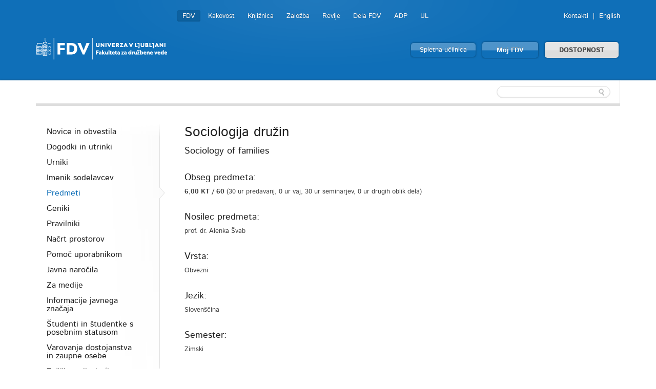

--- FILE ---
content_type: text/html; charset=utf-8
request_url: https://www.fdv.uni-lj.si/obvestila-in-informacije/predmeti/10941
body_size: 13884
content:

	


<!DOCTYPE html>
<!--[if lt IE 7]> <html class="no-js lt-ie9 lt-ie8 lt-ie7"> <![endif]-->
<!--[if IE 7]>    <html class="no-js lt-ie9 lt-ie8"> <![endif]-->
<!--[if IE 8]>    <html class="no-js lt-ie9"> <![endif]-->
<!--[if gt IE 8]><!-->
<html lang="sl">
<!--<![endif]-->
<head><meta charset="utf-8" /><title>
	Predmeti
</title>
    <!--[if lt IE 9]><link href="/App_Themes/Fdv/CSS/ie.css" media="screen" rel="stylesheet" type="text/css" /><script src="/App_Themes/Fdv/Javascripts/ie.js" type="text/javascript"></script><![endif]-->
	<link rel="shortcut icon" href="/App_Themes/Fdv/TemplateImages/icons/favicon.ico" /><link href="/App_Themes/Fdv/Global/cookieconsent.css" media="screen" rel="stylesheet" type="text/css" />
	<script src="/App_Themes/Fdv/Javascripts/js.cookie.js?v=1" type="text/javascript"></script>
	<!-- Google tag (gtag.js) -->
	<script async src="https://www.googletagmanager.com/gtag/js?id=G-901DX6XZ5K"></script>
	<script>
	  window.dataLayer = window.dataLayer || [];
	  function gtag(){dataLayer.push(arguments);}
	  gtag('js', new Date());

	  gtag('config', 'G-901DX6XZ5K');
	</script>
	<!-- Facebook Pixel Code -->
	<script type="text/plain" data-cookiecategory="ads">
	  !function(f,b,e,v,n,t,s)
	  {if(f.fbq)return;n=f.fbq=function(){n.callMethod?
	  n.callMethod.apply(n,arguments):n.queue.push(arguments)};
	  if(!f._fbq)f._fbq=n;n.push=n;n.loaded=!0;n.version='2.0';
	  n.queue=[];t=b.createElement(e);t.async=!0;
	  t.src=v;s=b.getElementsByTagName(e)[0];
	  s.parentNode.insertBefore(t,s)}(window, document,'script',
	  'https://connect.facebook.net/en_US/fbevents.js');
	  fbq('init', '813765265767707');
	  fbq('track', 'PageView');
	</script>
	<noscript><img height="1" width="1" style="display:none"
	  src="https://www.facebook.com/tr?id=813765265767707&ev=PageView&noscript=1"
	/></noscript>
	<!-- End Facebook Pixel Code -->
<meta name="Generator" content="Sitefinity 8.2.5970.0 SE" /><link rel="canonical" href="https://www.fdv.uni-lj.si/obvestila-in-informacije/predmeti" /><meta name="viewport" content="width=device-width, initial-scale=1.0" /><script type="text/javascript">
	(function() {var _rdDeviceWidth = (window.innerWidth > 0) ? window.innerWidth : screen.width;var _rdDeviceHeight = (window.innerHeight > 0) ? window.innerHeight : screen.height;var _rdOrientation = (window.width > window.height) ? 'landscape' : 'portrait';})();
</script><link href="/Telerik.Web.UI.WebResource.axd?d=wvxQ2t2RhLsQolnxJ5h5pyXyQDQizTFLGxeEFSHsASEhUhaUjnHdeivbmTx3fhih5730xobnfyxFMas55kBlOOolkNOJ7TSGpK2bvwAzipPJeSzwtdY_C-M6sPtQHWl55W4N_AAcQfpbCjlE95aElA2&amp;t=638227325199744065&amp;compress=0&amp;_TSM_CombinedScripts_=%3b%3bTelerik.Sitefinity.Resources%2c+Version%3d8.2.5970.0%2c+Culture%3dneutral%2c+PublicKeyToken%3db28c218413bdf563%3asl%3a3edf4fbb-6715-4e90-ac9f-ea50555e9246%3a7a90d6a%3a83fa35c7" type="text/css" rel="stylesheet" /><link href="/Sitefinity/Public/ResponsiveDesign/layout_transformations.css?pageDataId=1e25b7cf-9ffc-4394-964d-3e31392c9dc7&amp;pageSiteNode=4A38BAE6-6817-4F19-8A52-DE2BCC0EB437/ddd897d9-621d-4d3d-9912-9f5dba37c812/SitefinitySiteMap&amp;culture=sl" type="text/css" rel="stylesheet" /><link href="/Sitefinity/WebsiteTemplates/FdvTheme/global/all.css?v=638741850703443373" type="text/css" rel="stylesheet" /></head>
<body>
    <form method="post" action="./10941" id="form1">
<div class="aspNetHidden">
<input type="hidden" name="ctl06_TSM" id="ctl06_TSM" value="" />
<input type="hidden" name="ctl07_TSSM" id="ctl07_TSSM" value="" />
<input type="hidden" name="__EVENTTARGET" id="__EVENTTARGET" value="" />
<input type="hidden" name="__EVENTARGUMENT" id="__EVENTARGUMENT" value="" />
<input type="hidden" name="__VIEWSTATE" id="__VIEWSTATE" value="/wEPDwUKMTgyMzIyNzkzOWQYAQUeX19Db250cm9sc1JlcXVpcmVQb3N0QmFja0tleV9fFgEFN2N0bDAwJEJyZWFkY3J1bWJGZHYkVEZFQUY5MzA2MDAzJGN0bDAwJGN0bDAwJEJyZWFkY3J1bWLZj4fxHUbNLWiKf0RqbRYurDIsBqiNynGSVTPpG1+esg==" />
</div>

<script type="text/javascript">
//<![CDATA[
var theForm = document.forms['form1'];
if (!theForm) {
    theForm = document.form1;
}
function __doPostBack(eventTarget, eventArgument) {
    if (!theForm.onsubmit || (theForm.onsubmit() != false)) {
        theForm.__EVENTTARGET.value = eventTarget;
        theForm.__EVENTARGUMENT.value = eventArgument;
        theForm.submit();
    }
}
//]]>
</script>


<script src="/WebResource.axd?d=HmUOqVsZ8I7GzJmvY6y90j0vdiwZMsaFUzjS5sBCUl_qZSQa2BHm-sI2siIZokGQfAZhW53b938h7IV2DCmvoW3uuD08YQP3G_KgMR8qzjQ1&amp;t=638286137964787378" type="text/javascript"></script>


<script type="text/javascript">
//<![CDATA[
var __cultureInfo = {"name":"sl","numberFormat":{"CurrencyDecimalDigits":2,"CurrencyDecimalSeparator":",","IsReadOnly":true,"CurrencyGroupSizes":[3],"NumberGroupSizes":[3],"PercentGroupSizes":[3],"CurrencyGroupSeparator":".","CurrencySymbol":"€","NaNSymbol":"NaN","CurrencyNegativePattern":8,"NumberNegativePattern":1,"PercentPositivePattern":0,"PercentNegativePattern":0,"NegativeInfinitySymbol":"-neskončnost","NegativeSign":"-","NumberDecimalDigits":2,"NumberDecimalSeparator":",","NumberGroupSeparator":".","CurrencyPositivePattern":3,"PositiveInfinitySymbol":"neskončnost","PositiveSign":"+","PercentDecimalDigits":2,"PercentDecimalSeparator":",","PercentGroupSeparator":".","PercentSymbol":"%","PerMilleSymbol":"‰","NativeDigits":["0","1","2","3","4","5","6","7","8","9"],"DigitSubstitution":1},"dateTimeFormat":{"AMDesignator":"","Calendar":{"MinSupportedDateTime":"\/Date(-62135596800000)\/","MaxSupportedDateTime":"\/Date(253402297199999)\/","AlgorithmType":1,"CalendarType":1,"Eras":[1],"TwoDigitYearMax":2029,"IsReadOnly":true},"DateSeparator":".","FirstDayOfWeek":1,"CalendarWeekRule":0,"FullDateTimePattern":"d. MMMM yyyy H:mm:ss","LongDatePattern":"d. MMMM yyyy","LongTimePattern":"H:mm:ss","MonthDayPattern":"d. MMMM","PMDesignator":"","RFC1123Pattern":"ddd, dd MMM yyyy HH\u0027:\u0027mm\u0027:\u0027ss \u0027GMT\u0027","ShortDatePattern":"d.M.yyyy","ShortTimePattern":"H:mm","SortableDateTimePattern":"yyyy\u0027-\u0027MM\u0027-\u0027dd\u0027T\u0027HH\u0027:\u0027mm\u0027:\u0027ss","TimeSeparator":":","UniversalSortableDateTimePattern":"yyyy\u0027-\u0027MM\u0027-\u0027dd HH\u0027:\u0027mm\u0027:\u0027ss\u0027Z\u0027","YearMonthPattern":"MMMM yyyy","AbbreviatedDayNames":["ned","pon","tor","sre","čet","pet","sob"],"ShortestDayNames":["ne","po","to","sr","če","pe","so"],"DayNames":["nedelja","ponedeljek","torek","sreda","četrtek","petek","sobota"],"AbbreviatedMonthNames":["jan","feb","mar","apr","maj","jun","jul","avg","sep","okt","nov","dec",""],"MonthNames":["januar","februar","marec","april","maj","junij","julij","avgust","september","oktober","november","december",""],"IsReadOnly":true,"NativeCalendarName":"gregorijanski koledar","AbbreviatedMonthGenitiveNames":["jan","feb","mar","apr","maj","jun","jul","avg","sep","okt","nov","dec",""],"MonthGenitiveNames":["januar","februar","marec","april","maj","junij","julij","avgust","september","oktober","november","december",""]},"eras":[1,"našega štetja",null,0]};//]]>
</script>

<script src="/Telerik.Web.UI.WebResource.axd?_TSM_HiddenField_=ctl06_TSM&amp;compress=0&amp;_TSM_CombinedScripts_=%3b%3bSystem.Web.Extensions%2c+Version%3d4.0.0.0%2c+Culture%3dneutral%2c+PublicKeyToken%3d31bf3856ad364e35%3asl%3ad20f15a2-81e5-4f24-80b9-9fe501a4ce09%3aea597d4b%3ab25378d2%3bTelerik.Sitefinity.Resources%3asl%3a3edf4fbb-6715-4e90-ac9f-ea50555e9246%3a9c26fb95%3ab162b7a1%3ad4b35ef7%3a7ee0bb1f%3a83eb063b" type="text/javascript"></script>
<script src="/ScriptResource.axd?d=i3SN_CjzorS8WOfReQouo7Ew_uBfs57aQtqwQlMcmLPMgKSfCB46hKSBhXi0gxZhs3JJutAW4wISQEXG8R9a4cvNCpdppIsF4A1vywbrww331KA-2sCp6jFwysGb0ldGv_BnH3WRA7Pe6Nz_d9vygyfEuie5fZ79eAzn8rTMpU2kktxHYwIQle5_V4TSwsm70&amp;t=640361b2" type="text/javascript"></script>
<script src="/ScriptResource.axd?d=[base64]&amp;t=640361b2" type="text/javascript"></script>
<script src="/Telerik.Web.UI.WebResource.axd?_TSM_HiddenField_=ctl06_TSM&amp;compress=0&amp;_TSM_CombinedScripts_=%3b%3bTelerik.Sitefinity%3asl%3a6f81cba5-213f-4a4c-b1f9-a4671a333844%3a993d8e92%3a5b182b17%3af77740f1%3a26cfb6dc%3a6e04508f%3a447a22b8%3bTelerik.Sitefinity.Resources%3asl%3a3edf4fbb-6715-4e90-ac9f-ea50555e9246%3ac4ef6dcd%3a6f03d72a%3bTelerik.Sitefinity%2c+Version%3d8.2.5970.0%2c+Culture%3dneutral%2c+PublicKeyToken%3db28c218413bdf563%3asl%3a6f81cba5-213f-4a4c-b1f9-a4671a333844%3a3b9a1b05%3bTelerik.Sitefinity.Search.Impl%2c+Version%3d8.2.5970.0%2c+Culture%3dneutral%2c+PublicKeyToken%3db28c218413bdf563%3asl%3aa0e124bb-9f56-4d44-975e-3064a6a97ac9%3a7561727d%3bTelerik.Web.UI%2c+Version%3d2015.3.930.40%2c+Culture%3dneutral%2c+PublicKeyToken%3d121fae78165ba3d4%3asl%3a2ba999a4-db31-4e35-be6a-59bafd2001a0%3aa1a4383a" type="text/javascript"></script>
<div class="aspNetHidden">

	<input type="hidden" name="__VIEWSTATEGENERATOR" id="__VIEWSTATEGENERATOR" value="7019730C" />
	<input type="hidden" name="__EVENTVALIDATION" id="__EVENTVALIDATION" value="/wEdAAMbM+Ruu7SjjbLK3s1hBaDgsCzclBspvMfHscORIOCajHDU+ao8slbLsO367ok52FVAp5WhJyvqwV3SN0Muf9UKNvbZ0vbefbbTDG64qbJLDQ==" />
</div><script type="text/javascript">
//<![CDATA[
Sys.WebForms.PageRequestManager._initialize('ctl00$ctl06', 'form1', [], [], [], 90, 'ctl00');
//]]>
</script>
<input type="hidden" name="ctl00$ctl06" id="ctl06" />
<script type="text/javascript">
//<![CDATA[
Sys.Application.setServerId("ctl06", "ctl00$ctl06");
Sys.Application._enableHistoryInScriptManager();
//]]>
</script>

    
<div id="BodyClass_ctl00">
	
<script src="/App_Themes/Fdv/Javascripts/BodyClassField.js" type="text/javascript"></script>



<script>var b = document.getElementsByTagName('body');if (b && b != undefined && b.length == 1) {b[0].className = 'inner fdv' || b[0].setAttribute('className', 'inner fdv') || b[0].setAttribute('class', 'inner fdv')}</script>
</div>



	
    <header class="container bg-color">
        <div class="row">
			<a class="skip-main" href="#content" aria-label="Skoči do osrednje vsebine" data-string-open="Skoči do osrednje vsebine">Skoči do osrednje vsebine</a>
            <div class="logo left">
                <a href="/"><img alt="Univerza v Ljubljani Fakulteta za družbene vede" src="/App_Themes/Fdv/TemplateImages/fdv-logo2.png"/></a>
            </div>
            <ul class="v-nav" id="nav-site-switcher">
                <li class="selected"><a href="/">FDV</a></li><li><a href="/o-fdv/kakovost">Kakovost</a></li><li><a href="/knjiznica">Knjižnica</a></li><li><a href="/zalozba">Založba</a></li><li><a href="/revije">Revije</a></li><li><a href="/dela-fdv">Dela FDV</a></li><li><a href="/raziskovanje/publikacije/arhiv-druzboslovnih-podatkov">ADP</a></li><li><a href="http://www.uni-lj.si">UL</a></li>
            </ul>
            <ul class="v-nav" id="nav-perma">
                
<div id="LangFdv_TFEAF9306014">
	

<li><a href="/obvestila-in-informacije/imenik-sodelavcev">Kontakti</a></li>

        <li id="LangFdv_TFEAF9306014_ctl00_ctl00_languagesRepeater_horizontal_langHolder_0" class="sflang_en">
            <a href="../../en/news-and-information/subjects/10941" id="LangFdv_TFEAF9306014_ctl00_ctl00_languagesRepeater_horizontal_langLink_0" class="langSelector" lang="en"><span id="LangFdv_TFEAF9306014_ctl00_ctl00_languagesRepeater_horizontal_langName_0">English</span></a>
        </li>
    
<script>
    var href = $(".langSelector").attr("href").split("/");
    var res = "";
    var temp = "";
    for (var i = 0; i < href.length; i++) {
        if (temp != href[i] || href[i] == "..") res += href[i] + "/";
        temp = href[i];
    }
    if (res.substr(res.length - 1, 1) == "/") res = res.substr(0, res.length - 1);
    $(".langSelector").attr("href", res);
</script>
</div>
            </ul>
            <div class="clear">
            </div>
            <ul class="v-nav" id="nav-buttons">
                <li><a class="button colorfull" href="https://eucilnica.fdv.uni-lj.si/" target="_blank">Spletna učilnica</a> </li>
                <li><a class="button colorfull big" href="/moj-fdv/prijava/moj-fdv/domov">Moj FDV </a> </li>
				<li><a id="dostopnost" class="button big" href="#">DOSTOPNOST</a> </li>
            </ul>
			
<div class='sfContentBlock'><ul id="menubar" class="visual-options mr-auto" role="menubar" style="display: none;">
    <li><a href="/obvestila-in-informacije/pravno-pojasnilo/izjava-o-dostopnosti" id="btn-izjava" tabindex="0">IZJAVA O DOSTOPNOSTI</a></li>
    <li><a href="#" id="btn-focus" tabindex="0">POUDARI FOKUS</a></li>
    <li><a href="#" id="btn-bold" tabindex="-1">KREPKO</a></li>
    <li>
    <a href="#">PISAVA</a>
    <ul class="dropdown-menu choose-font" style="visibility: hidden;">
        <li><a class="default" href="#" tabindex="-1">Privzeto</a></li>
        <li><a class="arial-font" href="#" tabindex="-1">Arial</a></li>
        <li><a class="verdana-font" href="#" tabindex="-1">Verdana</a></li>
        <li><a class="tahoma-font" href="#" tabindex="-1">Tahoma</a></li>
        <li><a class="od-font" href="#" tabindex="-1">Open dyslexic</a></li>
    </ul>
    </li>
    <li>
    <a href="#">BARVNA TEMA</a>
    <ul class="dropdown-menu choose-color-scheme" style="visibility: hidden;">
        <li><a tabindex="-1" class="default" href="#">Privzeto</a></li>
        <li><a tabindex="-1" class="belo-crno" href="#">Bel tekst na črni podlagi</a></li>
        <li><a tabindex="-1" class="crno-belo" href="#">Črn tekst na beli podlagi</a></li>
        <li><a tabindex="-1" class="rumeno-modro" href="#">Rumen tekst na modri podlagi</a></li>
        <li><a tabindex="-1" class="crno-bez" href="#">Črn tekst na bež podlagi</a></li>
        <li><a tabindex="-1" class="zeleno-crno" href="#">Zelen tekst na črni podlagi</a> </li>
    </ul>
    </li>
    <li><a class="reset-all" href="#">PONASTAVI VSE</a></li>
    <!--<li><a href="/izjava-o-dostopnosti">IZJAVA O DOSTOPNOSTI</a></li>-->
</ul>


</div>
        </div>
    </header>
    <section class="container">
        <div id="navbar">
            <div class="row">
                
                <div class="search">
                    
<div id="FdvSearchBox_TFEAF9306023">
	<input name="ctl00$FdvSearchBox$TFEAF9306023$ctl00$ctl00$searchTextBox" type="text" id="FdvSearchBox_TFEAF9306023_ctl00_ctl00_searchTextBox" />
    <input type="submit" name="ctl00$FdvSearchBox$TFEAF9306023$ctl00$ctl00$searchButton" value="" id="FdvSearchBox_TFEAF9306023_ctl00_ctl00_searchButton" />
</div>
                </div>
            </div>
        </div>
        
        <div id="content">
            <div class="boxes">
                

<div class="sf_cols">
    <div class="sf_colsOut row">
        <div id="MainContent_C004_Col00" class="sf_colsIn grid-3">
<ul class="side-nav"><li class="first"><a href="/obvestila-in-informacije/novice-in-obvestila">Novice in obvestila</a></li><li class="parent"><a href="/obvestila-in-informacije/dogodki-in-utrinki">Dogodki in utrinki</a><ul>
	<li class="first"><a href="/obvestila-in-informacije/dogodki-in-utrinki/utrinki-z-dogodkov">Utrinki z dogodkov</a></li><li class="last"><a href="/obvestila-in-informacije/dogodki-in-utrinki/napovednik-dogodkov">Napovednik dogodkov</a></li>
</ul></li><li><a href="/obvestila-in-informacije/urniki">Urniki</a></li><li class="parent"><a href="/obvestila-in-informacije/imenik-sodelavcev">Imenik sodelavcev</a><ul>
	<li class="parent first"><a href="/obvestila-in-informacije/imenik-sodelavcev/pedagogi">Pedagogi</a><ul>
		<li class="first last"><a href="/obvestila-in-informacije/imenik-sodelavcev/pedagogi/kartica">Kartica</a></li>
	</ul></li><li class="parent"><a href="/obvestila-in-informacije/imenik-sodelavcev/raziskovalci">Raziskovalci</a><ul>
		<li class="first last"><a href="/obvestila-in-informacije/imenik-sodelavcev/raziskovalci/kartica">Kartica</a></li>
	</ul></li><li class="parent"><a href="/obvestila-in-informacije/imenik-sodelavcev/strokovne-sluzbe">Strokovne službe</a><ul>
		<li class="first"><a href="/obvestila-in-informacije/imenik-sodelavcev/strokovne-sluzbe/kartica">Kartica</a></li>
	</ul></li><li class="parent"><a href="/obvestila-in-informacije/imenik-sodelavcev/zunanji-sodelavci">Zunanji sodelavci</a><ul>
		<li class="first last"><a href="/obvestila-in-informacije/imenik-sodelavcev/zunanji-sodelavci/kartica">Kartica</a></li>
	</ul></li>
</ul></li><li class="active"><a href="/obvestila-in-informacije/predmeti">Predmeti</a></li><li class="parent"><a href="/obvestila-in-informacije/ceniki">Ceniki</a><ul>
	<li class="first"><a href="/obvestila-in-informacije/ceniki/cenik-za-studijsko-leto-2013-14">Cenik za študijsko dejavnost</a></li><li><a href="/docs/default-source/o-fdv/najem-prostorov/cenik-za-najem-prostorov-in-oglasevanje.doc">Cenik najema prostorov in oglaševanje</a></li>
</ul></li><li><a href="/obvestila-in-informacije/pravilniki">Pravilniki</a></li><li class="parent"><a href="/obvestila-in-informacije/nacrt-prostorov">Načrt prostorov</a><ul>
	<li><a href="/o-fdv/najem-prostorov/opis-prostorov">Seznam predavalnic</a></li>
</ul></li><li class="parent"><a href="/obvestila-in-informacije/pomoc-uporabnikom">Pomoč uporabnikom</a><ul>
	<li class="first"><a href="/obvestila-in-informacije/pomoc-uporabnikom/studenti">Študenti</a></li><li class="last"><a href="/obvestila-in-informacije/pomoc-uporabnikom/zaposleni">Zaposleni</a></li>
</ul></li><li><a href="/obvestila-in-informacije/javna-naro%c4%8dila">Javna naročila</a></li><li><a href="/obvestila-in-informacije/za-medije">Za medije</a></li><li><a href="/obvestila-in-informacije/informacije-javnega-znacaja">Informacije javnega značaja</a></li><li class="parent"><a href="/obvestila-in-informacije/studenti-in-studentke-s-posebnim-statusom">Študenti in študentke s posebnim statusom</a><ul>
	<li class="first"><a href="/obvestila-in-informacije/studenti-in-studentke-s-posebnim-statusom/status-studenta-sportnika-studentke-sportnice-in-status-trenerja-trenerke">Status študenta športnika, študentke športnice in status trenerja, trenerke</a></li><li><a href="/obvestila-in-informacije/studenti-in-studentke-s-posebnim-statusom/status-studenta-umetnika-studentke-umetnice">Status študenta umetnika, študentke umetnice</a></li><li><a href="/obvestila-in-informacije/studenti-in-studentke-s-posebnim-statusom/status-studenta-in-studentke-ki-se-udelezuje-podrocnih-mednarodnih-tekmovanj">Status študenta in študentke, ki se udeležuje področnih mednarodnih tekmovanj</a></li><li><a href="/obvestila-in-informacije/studenti-in-studentke-s-posebnim-statusom/status-studenta-in-studentke-s-posebnimi-potrebami">Status študenta in študentke s posebnimi potrebami</a></li><li class="last"><a href="/obvestila-in-informacije/studenti-in-studentke-s-posebnim-statusom/status-starsa">Status starša</a></li>
</ul></li><li><a href="/obvestila-in-informacije/varovanje-dostojanstva-in-zaupne-osebe">Varovanje dostojanstva in zaupne osebe</a></li><li><a href="/obvestila-in-informacije/zascita-prijaviteljev-zvizgacev">Zaščita prijaviteljev - žvižgačev</a></li><li class="parent"><a href="/obvestila-in-informacije/pravno-pojasnilo">Pravno pojasnilo</a><ul>
	<li class="first"><a href="/obvestila-in-informacije/pravno-pojasnilo/piskotki">Piškotki</a></li><li><a href="/obvestila-in-informacije/pravno-pojasnilo/izjava-o-dostopnosti">Izjava o dostopnosti</a></li>
</ul></li></ul>
        </div>
        <div id="MainContent_C004_Col01" class="sf_colsIn grid-9">

    <div class="predmet">
    <h1>Sociologija družin</h1><h2>Sociology of families</h2>
    <h2>Obseg predmeta: </h2><p><b>6,00 KT / 60 </b> (30 ur predavanj, 0 ur vaj, 30 ur seminarjev, 0 ur drugih oblik dela)</p>
    <h2>Nosilec predmeta:</h2><p>prof. dr. Alenka Švab</p>
    <h2>Vrsta:</h2><p>Obvezni</p><h2>Jezik:</h2><p>Slovenščina</p><h2>Semester:</h2><p>Zimski</p>
    <h2>Stopnja študija</h2><p>1. stopnja</p>
    
    <ul><h2>Izvedba na: </h2>
     
    <li>*univerzitetni program Sociologija</li>
    
    </ul>
    
    <h2>Kratka vsebina predmeta:</h2><p>Študenti_ke se seznanijo s teoretsko konceptualizacijo sociološkega razumevanja družin (tipologije, definicije konceptualizacije družine in družinskih razmerij) ter z metodologijami in tehnikami raziskovanja družin v sociologiji. Med teoretskimi pristopi zavzema osrednje mesto predstavitev standardne sociološke teorije družine (Parsons) in njena sodobna kritična refleksija. Posebna pozornost je namenjena predstavitvi raziskovalnih metod, ki so specifične za to področje (trigeneracijskim družinskim zgodovinam, longitudinalnim študijam družinskega življenja, analize življenjskih potekov ipd.). Predstavljeni so novejši pristopi, ki so močno vplivali na sodobno sociologijo družine (socialna zgodovina družine, "britanska" in "francoska" šola, feministične teorije in pristopi). Analizirani so aktualni trendi razvoja družinskega življenja v Sloveniji in Evropi (pluralizacija družinskih oblik in načinov življenja, upadanje rodnosti, razveznost, poročnost/partnerstva, nove oblike starševstva, spremembe v družinskih potekih). Posebna pozornost je usmerjena v obravnavo novih družinskih aranžmajev, ki segajo preko klasičnega modernega razumevanja dvostarševske družine kot neo-lokalne skupnosti, ter t.i. »post-družinskih« družinskih formacij, ki niso osnovane na podlagi seksualnih razmerij in bioloških vezi med člani_cami družine, temveč na skrbstvenih razmerjih.

</p>
    <div class="actionbox">
    <p>Za pregled ostalih podatkov o predmetu se morate prijaviti z vašim uporabniškim imenom in geslom za Spletni referat. 
    <a href="/moj-fdv/prijava/obvestila-in-informacije/predmeti/10941">Prijava</a>
    </p></div>
    <div class="left"><p><i class="icon-arrow-left"></i> <a href="/obvestila-in-informacije/predmeti">Nazaj na seznam vseh predmetov</a></p></div>
    <div class="right"><p><span>Datum zadnje spremembe učnega načrta&nbsp;07.04.2022</span></p></div>
<div id="MainContent_C002_error" class="sfError"></div>

        </div>
    </div>
</div>

            </div>
        </div>
    </section>
    <footer class="container bg-color">
        <div class="row">
            <div class="grid-12">
                
<div id="BreadcrumbFdv_TFEAF9306003">
	

  <ul class="breadcrumbs v-nav">
    <span id="BreadcrumbFdv_TFEAF9306003_ctl00_ctl00_BreadcrumbLabel" style="display:none;"></span>
    <div id="ctl00_BreadcrumbFdv_TFEAF9306003_ctl00_ctl00_Breadcrumb" class="RadSiteMap RadSiteMap_Default">
		<!-- 2015.3.930.40 --><ul class="rsmFlow rsmLevel rsmOneLevel">
			<li class="rsmItem sfBreadcrumbNavigation"><a class="rsmLink" href="../../domov" title="V naravi nekaterih stvari ne moreš spremeniti. V družbi lahko marsikaj. Odloči se za študij družboslovja na FDV. ">Domov</a><span class='sfBreadcrumbNodeSeparator'></span></li> <li class="rsmItem sfBreadcrumbNavigation"><a class="rsmLink" href="../../obvestila-in-informacije">Obvestila in informacije</a><span class='sfBreadcrumbNodeSeparator'></span></li> <li class="rsmItem sfNoBreadcrumbNavigation"><a class="rsmLink" href="javascript: void(0)">Predmeti</a></li>
		</ul><input id="ctl00_BreadcrumbFdv_TFEAF9306003_ctl00_ctl00_Breadcrumb_ClientState" name="ctl00_BreadcrumbFdv_TFEAF9306003_ctl00_ctl00_Breadcrumb_ClientState" type="hidden" />
	</div>
  </ul>
</div>
            </div>
        </div>
        <div class="row">
            <div class="grid-4">
                <div class="logo">
                    <a href="/"><img alt="Univerza v Ljubljani Fakulteta za družbene vede" src="/App_Themes/Fdv/TemplateImages/fdv-logo2.png"/></a>
                </div>
					<div class="social">
                    
<div id='fb-root'></div><fb:like href="https://www.facebook.com/fdv.si" width="350" layout="standard" colorscheme="light" action="like" send="true" show_faces="false"></fb:like><div id="FDVLike_TFEAF9306020">

</div>  
                </div>
                <div class="social">
                    <p>Prisotni in dostopni smo tudi:</p>
                    <ul class="v-nav">
                        <li><a href="https://www.facebook.com/fdv.si" target="_blank">
                            <img alt="Facebook" src="/App_Themes/Fdv/TemplateImages/icons/facebook.png" /></a>
                        </li>
                        <li><a href="http://www.youtube.com/user/ULFDV" target="_blank">
                            <img alt="Youtube" src="/App_Themes/Fdv/TemplateImages/icons/youtube.png" /></a>
                        </li>
                        <li><a href="https://www.linkedin.com/school/1703061/" target="_blank">
                            <img alt="Linkedin" src="/App_Themes/Fdv/TemplateImages/icons/linkedin.png" /></a>
                        </li>
                        <li><a href="/Feeds/novice-in-obvestila">
                            <img alt="RSS" src="/App_Themes/Fdv/TemplateImages/icons/rss.png" /></a>
                        </li>
                        <li><a href="http://www.eventbrite.com/org/2161073357" target="_blank">
                            <img alt="Eventbrite" src="/App_Themes/Fdv/TemplateImages/icons/eventbrite.png" /></a>
                        </li>
                        <li><a href="https://twitter.com/FDVLjubljana" target="_blank">
                            <img alt="twitter" src="/App_Themes/Fdv/TemplateImages/icons/twitter.png" /></a>
                        </li>
                        <li>
                        <a href="http://instagram.com/fakultetazadruzbenevede?ref=badge" target="_blank">
                        <img alt="Instagram" src="/App_Themes/Fdv/TemplateImages/icons/instagram.png" /></a>
                        </li>
                    </ul>
                </div>
            </div>
            <div class="grid-8">
                





<div class="sfNavWrp sfNavHorizontalSiteMapWrp ">
    
    
    
    

    <ul class="footer-nav three-columns">
        
                              <li>
                            <a href="/studij">Študij</a>
                                <ul id="FooterNavigation_TFEAF9306024_ctl00_ctl00_ctl03_ctl00_childNodesContainer">
                            <li>
                            <a href="/studij/studij-na-fdv">Študij na FDV</a>
                            </li>
                        
                            <li>
                            <a href="/studij/oddelki-in-katedre">Oddelki in katedre</a>
                            </li>
                        
                            <li>
                            <a href="/studij/studij-v-tujini">Študij v tujini</a>
                            </li>
                        </ul>
                              </li>
                        
                              <li>
                            <a href="/raziskovanje">Raziskovanje</a>
                                <ul id="FooterNavigation_TFEAF9306024_ctl00_ctl00_ctl03_ctl01_childNodesContainer">
                            <li>
                            <a href="/raziskovanje/institut-za-druzbene-vede">Inštitut za družbene vede</a>
                            </li>
                        
                            <li>
                            <a href="/raziskovanje/publikacije">Publikacije</a>
                            </li>
                        
                            <li>
                            <a href="/raziskovanje/institut-za-druzbene-vede">Raziskovalni centri</a>
                            </li>
                        
                            <li>
                            <a href="/raziskovanje/earl">EARL</a>
                            </li>
                        
                            <li>
                            <a href="/raziskovanje/beremo-fdv">Beremo FDV</a>
                            </li>
                        
                            <li>
                            <a href="/raziskovanje/smeup">SMEUP</a>
                            </li>
                        </ul>
                              </li>
                        
                              <li>
                            <a href="/kariera-in-alumni">Kariera in alumni</a>
                                <ul id="FooterNavigation_TFEAF9306024_ctl00_ctl00_ctl03_ctl02_childNodesContainer">
                            <li>
                            <a href="/kariera-in-alumni/karierni-center">Kariera</a>
                            </li>
                        
                            <li>
                            <a href="/kariera-in-alumni/alumni">Alumni</a>
                            </li>
                        </ul>
                              </li>
                        
                              <li>
                            <a href="/obvestila-in-informacije">Obvestila in informacije</a>
                                <ul id="FooterNavigation_TFEAF9306024_ctl00_ctl00_ctl03_ctl03_childNodesContainer">
                            <li>
                            <a href="/obvestila-in-informacije/novice-in-obvestila">Novice in obvestila</a>
                            </li>
                        
                            <li>
                            <a href="/obvestila-in-informacije/dogodki-in-utrinki">Dogodki in utrinki</a>
                            </li>
                        
                            <li>
                            <a href="/obvestila-in-informacije/urniki">Urniki</a>
                            </li>
                        
                            <li>
                            <a href="/obvestila-in-informacije/imenik-sodelavcev">Imenik sodelavcev</a>
                            </li>
                        
                            <li>
                            <a href="/obvestila-in-informacije/predmeti">Predmeti</a>
                            </li>
                        
                            <li>
                            <a href="/obvestila-in-informacije/ceniki">Ceniki</a>
                            </li>
                        
                            <li>
                            <a href="/obvestila-in-informacije/pravilniki">Pravilniki</a>
                            </li>
                        
                            <li>
                            <a href="/obvestila-in-informacije/nacrt-prostorov">Načrt prostorov</a>
                            </li>
                        
                            <li>
                            <a href="/obvestila-in-informacije/pomoc-uporabnikom">Pomoč uporabnikom</a>
                            </li>
                        
                            <li>
                            <a href="/obvestila-in-informacije/javna-naročila">Javna naročila</a>
                            </li>
                        
                            <li>
                            <a href="/obvestila-in-informacije/za-medije">Za medije</a>
                            </li>
                        
                            <li>
                            <a href="/obvestila-in-informacije/informacije-javnega-znacaja">Informacije javnega značaja</a>
                            </li>
                        
                            <li>
                            <a href="/obvestila-in-informacije/studenti-in-studentke-s-posebnim-statusom">Študenti in študentke s posebnim statusom</a>
                            </li>
                        
                            <li>
                            <a href="/obvestila-in-informacije/varovanje-dostojanstva-in-zaupne-osebe">Varovanje dostojanstva in zaupne osebe</a>
                            </li>
                        
                            <li>
                            <a href="/obvestila-in-informacije/zascita-prijaviteljev-zvizgacev">Zaščita prijaviteljev - žvižgačev</a>
                            </li>
                        
                            <li>
                            <a href="/obvestila-in-informacije/pravno-pojasnilo">Pravno pojasnilo</a>
                            </li>
                        </ul>
                              </li>
                        
                              <li>
                            <a href="/o-fdv">O FDV</a>
                                <ul id="FooterNavigation_TFEAF9306024_ctl00_ctl00_ctl03_ctl04_childNodesContainer">
                            <li>
                            <a href="/o-fdv/o-fakulteti">O fakulteti</a>
                            </li>
                        
                            <li>
                            <a href="/o-fdv/vodstvo-fakultete">Vodstvo fakultete</a>
                            </li>
                        
                            <li>
                            <a href="/o-fdv/kako-do-nas">Kako do nas</a>
                            </li>
                        
                            <li>
                            <a href="/o-fdv/katalog-ijz">Katalog IJZ</a>
                            </li>
                        
                            <li>
                            <a href="/o-fdv/razpisi">Razpisi</a>
                            </li>
                        
                            <li>
                            <a href="/o-fdv/za-medije">Za medije</a>
                            </li>
                        
                            <li>
                            <a href="/o-fdv/jubileji-fdv">Jubileji FDV</a>
                            </li>
                        
                            <li>
                            <a href="/o-fdv/vizitka">Vizitka</a>
                            </li>
                        
                            <li>
                            <a href="/o-fdv/znanstvena-odlicnost">Znanstvena odličnost</a>
                            </li>
                        
                            <li>
                            <a href="/o-fdv/kakovost">Kakovost</a>
                            </li>
                        
                            <li>
                            <a href="/o-fdv/register-predpisov-fdv">Register predpisov FDV</a>
                            </li>
                        
                            <li>
                            <a href="/o-fdv/najem-prostorov">Najem prostorov</a>
                            </li>
                        
                            <li>
                            <a href="/o-fdv/galerija-fdv">Galerija FDV</a>
                            </li>
                        </ul>
                              </li>
                        
    </ul>
</div>

            </div>
        </div>
        <div class="row">
            <div class="grid-12 disclaimer">
                <ul class="v-nav left" id="footer-nav-site-switcher">
                <li class="selected"><a href="/">FDV</a></li><li><a href="/o-fdv/kakovost">Kakovost</a></li><li><a href="/knjiznica">Knjižnica</a></li><li><a href="/zalozba">Založba</a></li><li><a href="/revije">Revije</a></li><li><a href="/dela-fdv">Dela FDV</a></li><li><a href="/raziskovanje/publikacije/arhiv-druzboslovnih-podatkov">ADP</a></li><li><a href="http://www.uni-lj.si">UL</a></li>
                </ul>
                <ul class="v-nav right">
                    <li><a href="javascript:return false;">Fakulteta za družbene vede 2012 ©</a></li>
                    <li><a href="" type="button" data-cc="c-settings">Piškotki</a></li>
					<li><a href="http://spock.si" target="_blank">Programiranje</a></li>
                </ul>
            </div>
        </div>
        <div>
        </div>
    </footer>
    

    

<script type="text/javascript">
//<![CDATA[
;(function() {
                        function loadHandler() {
                            var hf = $get('ctl07_TSSM');
                            if (!hf._RSSM_init) { hf._RSSM_init = true; hf.value = ''; }
                            hf.value += ';Telerik.Sitefinity.Resources, Version=8.2.5970.0, Culture=neutral, PublicKeyToken=b28c218413bdf563:sl:3edf4fbb-6715-4e90-ac9f-ea50555e9246:7a90d6a:83fa35c7';
                            Sys.Application.remove_load(loadHandler);
                        };
                        Sys.Application.add_load(loadHandler);
                    })();Sys.Application.add_init(function() {
    $create(MRAvtomatika.Sitefinity.Controls.BodyClass.BodyClassField, {"controlErrorCssClass":null,"dataFieldName":null,"dataFormatString":null,"description":null,"descriptionElement":$get("BodyClass_ctl00_ctl00_descriptionLabel"),"displayMode":0,"example":null,"exampleElement":$get("BodyClass_ctl00_ctl00_exampleLabel"),"fieldName":null,"title":null,"titleElement":$get("BodyClass_ctl00_ctl00_titleLabel"),"validatorDefinition":"{\"AlphaNumericViolationMessage\":\"Non alphanumeric characters are not allowed.\",\"ComparingValidatorDefinitions\":[],\"CurrencyViolationMessage\":\"You have entered an invalid currency.\",\"EmailAddressViolationMessage\":\"You have entered an invalid email address.\",\"ExpectedFormat\":0,\"IntegerViolationMessage\":\"You have entered an invalid integer.\",\"InternetUrlViolationMessage\":\"You have entered an invalid URL.\",\"MaxLength\":0,\"MaxLengthViolationMessage\":\"Too long\",\"MaxValue\":null,\"MaxValueViolationMessage\":\"Too big\",\"MessageCssClass\":null,\"MessageTagName\":\"div\",\"MinLength\":0,\"MinLengthViolationMessage\":\"Too short.\",\"MinValue\":null,\"MinValueViolationMessage\":\"Too small.\",\"NonAlphaNumericViolationMessage\":\"Alphanumeric characters are not allowed.\",\"NumericViolationMessage\":\"You have entered an invalid number.\",\"PercentageViolationMessage\":\"You have entered an invalid percentage.\",\"RegularExpression\":null,\"RegularExpressionSeparator\":null,\"RegularExpressionViolationMessage\":\"Invalid format\",\"Required\":null,\"RequiredViolationMessage\":\"Required field.\",\"ResourceClassId\":\"\",\"USSocialSecurityNumberViolationMessage\":\"You have entered an invalid US social security number.\",\"USZipCodeViolationMessage\":\"You have entered an invalid US ZIP code.\",\"ValidateIfInvisible\":true}","value":null}, null, null, $get("BodyClass_ctl00"));
    $create(MRAvtomatika.Sitefinity.Controls.BodyClass.BodyClassField, null, null, {"bodyclass":"BodyClass_ctl00_ctl00_class"}, $get("BodyClass_ctl00"));
});
Sys.Application.add_init(function() {
    $create(Telerik.Sitefinity.Services.Search.Web.UI.Public.SearchBox, {"disableSuggestions":false,"indexCatalogue":"fdv","language":"sl","minSuggestLength":3,"resultsUrl":"/iskanje/rezultati-iskanja","searchButton":$get("FdvSearchBox_TFEAF9306023_ctl00_ctl00_searchButton"),"searchTextBox":$get("FdvSearchBox_TFEAF9306023_ctl00_ctl00_searchTextBox"),"suggestionFields":"Title,Content","suggestionsRoute":"/restapi/search/suggestions","wordsMode":0}, null, null, $get("FdvSearchBox_TFEAF9306023"));
});
Sys.Application.add_init(function() {
    $create(Telerik.Web.UI.RadSiteMap, null, null, null, $get("ctl00_BreadcrumbFdv_TFEAF9306003_ctl00_ctl00_Breadcrumb"));
});
(function(d, s, id) {
				   var js, fjs = d.getElementsByTagName(s)[0];
				   if (d.getElementById(id)) {return;}
				   js = d.createElement(s); js.id = id; js.async = true;
				   js.src = '//connect.facebook.net/sl_SI/all.js#xfbml=1';
				   fjs.parentNode.insertBefore(js, fjs);
				   }(document, 'script', 'facebook-jssdk'));window.fbAsyncInit = function () {
				FB.Event.subscribe('edge.create', function (href, widget) {					
					 if (window.DataIntelligenceSubmitScript) {
                        DataIntelligenceSubmitScript._client.sentenceClient.writeSentence({
                            predicate: 'Like on Facebook',
                            object: href,
                            objectMetadata: [
											    {
											        'K': 'SourcePageTitle',
											        'V': document.title
											    },
                                                {
                                                    'K': 'SourcePageUrl',
											        'V': location.href
                                                }
                            ]
                        });
                    }
				});
			};//]]>
</script>
</form>
	<script src="/App_Themes/Fdv/Javascripts/all.js?v=14" type="text/javascript"></script>
	<script defer src="/App_Themes/Fdv/Javascripts/cookieconsent.js" type="text/javascript"></script>
	<script defer src="/App_Themes/Fdv/Javascripts/cookieconsent-init.js" type="text/javascript"></script>
</body>
</html>
